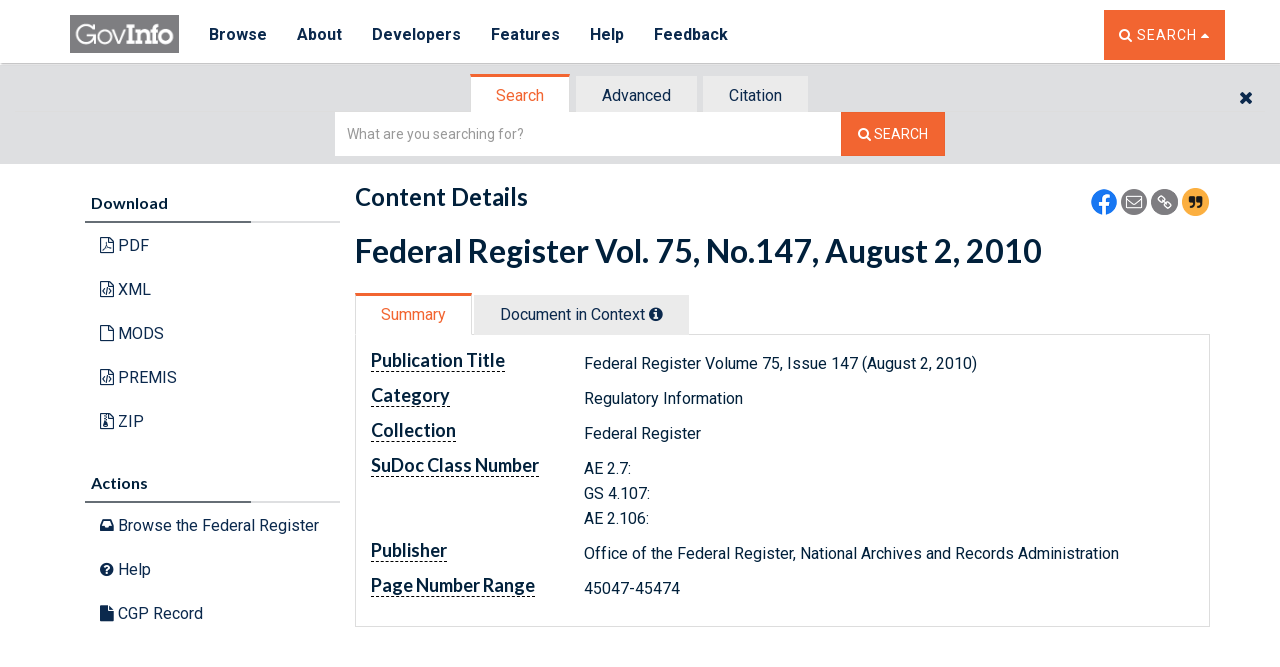

--- FILE ---
content_type: text/html
request_url: https://www.govinfo.gov/app/dynamic/js/app/common/templates/header.html
body_size: 14
content:
<div id="searchheaderId" data-role="header">
    <nav class="navbar navbar-fdsys navbar-fixed-top">
        <div class="container">
            <div class="navbar-header">
              <div class="mainMenu-toggle__container">
                <a class="mainMenu-toggle visible-xs" type="button" href="#mainMenu">
                  <span class="menuBar-1"></span>
                  <span class="menuBar-2"></span>
                  <span class="menuBar-3"></span>
                </a>
                <div id="mainMenu-toggle__text" class="visible-xs">Menu</div>
              </div>  
              <a href="/" class="navbar-brand" id="headerLogoId1">
                  <img alt="GovInfo logo" class="img-responsive" src="/media/GovInfo_logo_gray.png" border="0">

              </a>
              <a id="search-toggler" type="button" href="#searchHolder" data-toggle="collapse" class="navbar-right visible-xs" aria-controls="searchHolder">
                <i class="fa fa-search"></i> Search
              </a>
            </div>
            <div id="mainMenu" class="navbar-nav__outer">
                <ul class="nav navbar-nav">
                    <li class="dropdown">
                      <a id="browseMenu" aria-owns="browseSubMenu" aria-controls="browseSubMenu" aria-haspopup="true" aria-expanded="false" data-toggle="dropdown" class="dropdown-toggle govinfo-header-tab" href="#">Browse</a>
                      <ul id="browseSubMenu" class="dropdown-menu" aria-expanded="false" aria-hidden="true">
                          <li><a href="/browse-a-z">A to Z</a></li>
                          <li><a class='spa-href' href="/app/browse/category">Category</a></li>
                          <li><a class='spa-href' href="/app/browse/date">Date</a></li>
                          <li> <a href="/browse/committee">Committee</a></li>
                          <li><a class='spa-href' href="/app/browse/author">Author</a></li>
                      </ul>
                    </li>
                    <li class="dropdown">
                        <a id="aboutMenu" aria-owns="aboutSubMenu" aria-controls="aboutSubMenu" aria-haspopup="true" data-toggle="dropdown" class="dropdown-toggle govinfo-header-tab" href="#">About</a>
                        <ul id="aboutSubMenu" class="dropdown-menu" aria-haspopup="true">
                            <li><a href="/about">About</a></li>
                            <!-- <li><a href="/about/metrics">Metrics</a></li> -->
                            <li><a href="/about/policies">Policies</a></li>
                            <li><a href="/about/authentication">Authentication</a></li>
                            <li><a href="/about/digital-preservation">Digital Preservation</a></li>
                            <li><a href="/about/history">History</a></li>
                            <li><a href="/about/agency-submission">Agency Submission</a></li>
                            <li><a href="/about/us-gov-info">U.S. Government Information</a></li>
                            <li><a href="/about#fdsys-transition">FDsys Retirement</a></li>
                        </ul>
                    </li>
                    <li class="dropdown">
                        <a id="devMenu" aria-owns="devSubMenu" aria-controls="devSubMenu" aria-haspopup="true" data-toggle="dropdown" class="dropdown-toggle govinfo-header-tab" href="#">Developers</a>
                        <ul id="devSubMenu" class="dropdown-menu">
                            <li><a href="/developers">Developer Hub</a></li>
                            <li><a class="api_url--header" href="https://api.govinfo.gov/docs">API</a></li>
                            <li><a href="/bulkdata">Bulk Data Repository</a></li>
                            <li><a href="/link-docs">Link Service</a></li>
                            <li><a href="/feeds">Feeds</a></li>
                             <li><a href="/sitemaps">Sitemaps</a></li>
                            <li><a href="/developers/system-design">System Design</a></li>

                        </ul>
                    </li>
                    <li class="dropdown">
                        <a id="featuresMenu" aria-owns="featuresMenu" aria-controls="featuresMenu"  aria-haspopup="true" data-toggle="dropdown" class="dropdown-toggle govinfo-header-tab" href="#">Features</a>
                        <ul id="featuresSubMenu" class="dropdown-menu">
                            <li><a href="/features">All Features</a></li>
                            <li><a href="/features/featured-content">Featured Content</a></li>
                            <li><a href="/features/news">News</a></li>
                           <!-- <li><a href="/news">News</a></li>-->
                            <li><a href="/features/release-notes">Release Notes</a></li>
                            <li><a href="/features/finding-publications">Finding Publications</a></li>
                        </ul>
                    </li>
                    <li class="dropdown">
                        <a id="helpMenu" aria-owns="helpSubMenu" aria-controls="helpSubMenu" aria-haspopup="true" data-toggle="dropdown" class="dropdown-toggle govinfo-header-tab" href="#">Help</a>
                        <ul id="helpSubMenu" class="dropdown-menu">
                            <li><a href="/help">Help</a></li>
                            <li><a href="/help/finding-info">Finding Information</a></li>
                            <li><a href="/help/whats-available">What's Available</a></li>
                            <li><a href="/help/tutorials-handouts">Tutorials and Handouts</a></li>
                            <li><a href="/help/other-resources">Other Resources</a></li>
                        </ul>
                    </li>
                    <li class="dropdown">
                        <a id="feedbackMenu" aria-owns="feedbackSubMenu" aria-controls="feedbackSubMenu" aria-haspopup="true" data-toggle="dropdown" class="dropdown-toggle govinfo-header-tab" href="#">Feedback</a>
                        <ul id="feedbackSubMenu" class="dropdown-menu" aria-expanded="false" aria-hidden="true">
                          <li><a href="https://www.surveymonkey.com/r/govinfo-feedback-survey" target="_blank" rel="noopener noreferrer">Submit Feedback</a></li>
                           <li><a href="/contact">Contact Us</a></li>
                        </ul>
                    </li>
                </ul>
                <!--/nav navbar-nav-->
                <ul class="nav navbar-nav navbar-right hidden-xs" >
                    <li>
                        <a id="togglesearch-btn" href="#searchHolder" class="btn btn-orange" data-toggle="collapse" aria-expanded="false" aria-controls="searchHolder">
                          <span class="fa fa-search"></span>
                          <span class="sr-only">Toggle the Search Widget</span>
                          <span class='hidden-xs hidden-sm'>Search</span>
                          <i class="fa fa-caret-up" aria-hidden="true"></i>
                          <i class="fa fa-caret-down" aria-hidden="true"></i>
                        </a>
                    </li>
                </ul>
            </div>
            <!-- /.nav-collapse -->
        </div>
        <!--/container-->
    </nav>
  <!--SEARCH WIDGE -->
  <div id="searchWidgetContainer" class="container-fluid">
      <div id="searchHolder" class="row collapse in">
          <div id="close-search" class="hidden-xs">
            <a class="btn btn-lg" data-toggle="collapse" href="#searchHolder" aria-expanded="false" aria-controls="searchHolder">
              <i class="fa fa-times"></i>
              <span class="sr-only">Close The Search Widget</span>
            </a>
          </div>
          <div class="col-xs-12 main-search-box" id="searchwidget"></div>
      </div>
  </div>
</div>